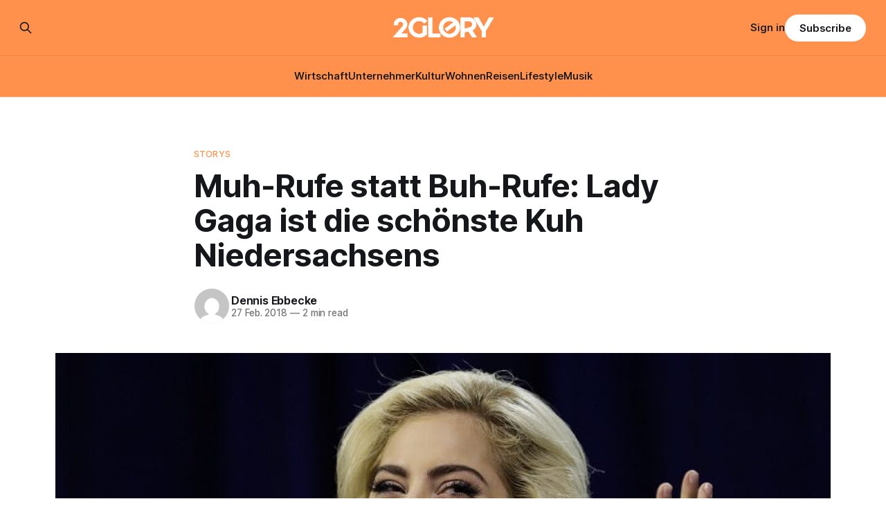

--- FILE ---
content_type: text/html; charset=utf-8
request_url: https://www.2glory.de/lady-gaga-schoenste-kuh/
body_size: 9397
content:
<!DOCTYPE html>
<html lang="de">
<head>

    <title>Lady Gaga ist die schönste Kuh Niedersachsens</title>
    <meta charset="utf-8">
    <meta name="viewport" content="width=device-width, initial-scale=1.0">
    
    <link rel="preload" as="style" href="https://www.2glory.de/assets/built/screen.css?v=49175c90e4">
    <link rel="preload" as="script" href="https://www.2glory.de/assets/built/source.js?v=49175c90e4">
    
    <link rel="preload" as="font" type="font/woff2" href="https://www.2glory.de/assets/fonts/inter-roman.woff2?v=49175c90e4" crossorigin="anonymous">
<style>
    @font-face {
        font-family: "Inter";
        font-style: normal;
        font-weight: 100 900;
        font-display: optional;
        src: url(https://www.2glory.de/assets/fonts/inter-roman.woff2?v=49175c90e4) format("woff2");
        unicode-range: U+0000-00FF, U+0131, U+0152-0153, U+02BB-02BC, U+02C6, U+02DA, U+02DC, U+0304, U+0308, U+0329, U+2000-206F, U+2074, U+20AC, U+2122, U+2191, U+2193, U+2212, U+2215, U+FEFF, U+FFFD;
    }
</style>

    <link rel="stylesheet" type="text/css" href="https://www.2glory.de/assets/built/screen.css?v=49175c90e4">

    <style>
        :root {
            --background-color: #ffffff
        }
    </style>

    <script>
        /* The script for calculating the color contrast has been taken from
        https://gomakethings.com/dynamically-changing-the-text-color-based-on-background-color-contrast-with-vanilla-js/ */
        var accentColor = getComputedStyle(document.documentElement).getPropertyValue('--background-color');
        accentColor = accentColor.trim().slice(1);

        if (accentColor.length === 3) {
            accentColor = accentColor[0] + accentColor[0] + accentColor[1] + accentColor[1] + accentColor[2] + accentColor[2];
        }

        var r = parseInt(accentColor.substr(0, 2), 16);
        var g = parseInt(accentColor.substr(2, 2), 16);
        var b = parseInt(accentColor.substr(4, 2), 16);
        var yiq = ((r * 299) + (g * 587) + (b * 114)) / 1000;
        var textColor = (yiq >= 128) ? 'dark' : 'light';

        document.documentElement.className = `has-${textColor}-text`;
    </script>

    <meta name="description" content="Dass Lady Gaga schön ist, werden viele ihrer Fans bestätigen. Doch wer wagte es, sie jetzt zur schönsten Kuh Niedersachsens zu küren?">
    <link rel="icon" href="https://www.2glory.de/content/images/size/w256h256/2023/03/2GLORY---icon-bright-bg.png" type="image/png">
    <link rel="canonical" href="https://www.2glory.de/lady-gaga-schoenste-kuh/">
    <meta name="referrer" content="no-referrer-when-downgrade">
    
    <meta property="og:site_name" content="2GLORY">
    <meta property="og:type" content="article">
    <meta property="og:title" content="Lady Gaga ist die schönste Kuh Niedersachsens">
    <meta property="og:description" content="Dass Lady Gaga schön ist, werden viele ihrer Fans bestätigen. Doch wer wagte es, sie jetzt zur schönsten Kuh Niedersachsens zu küren?">
    <meta property="og:url" content="https://www.2glory.de/lady-gaga-schoenste-kuh/">
    <meta property="og:image" content="https://www.2glory.de/content/images/wp-content/uploads/2018/02/lady-gaga-schoenste-kuh.jpg">
    <meta property="article:published_time" content="2018-02-27T16:34:05.000Z">
    <meta property="article:modified_time" content="2022-10-16T06:39:16.000Z">
    <meta property="article:tag" content="Storys">
    
    <meta property="article:publisher" content="https://www.facebook.com/2GLORY.DE/">
    <meta name="twitter:card" content="summary_large_image">
    <meta name="twitter:title" content="Lady Gaga ist die schönste Kuh Niedersachsens">
    <meta name="twitter:description" content="Dass Lady Gaga schön ist, werden viele ihrer Fans bestätigen. Doch wer wagte es, sie jetzt zur schönsten Kuh Niedersachsens zu küren?">
    <meta name="twitter:url" content="https://www.2glory.de/lady-gaga-schoenste-kuh/">
    <meta name="twitter:image" content="https://www.2glory.de/content/images/wp-content/uploads/2018/02/lady-gaga-schoenste-kuh.jpg">
    <meta name="twitter:label1" content="Written by">
    <meta name="twitter:data1" content="Dennis Ebbecke">
    <meta name="twitter:label2" content="Filed under">
    <meta name="twitter:data2" content="Storys">
    <meta property="og:image:width" content="855">
    <meta property="og:image:height" content="485">
    
    <script type="application/ld+json">
{
    "@context": "https://schema.org",
    "@type": "Article",
    "publisher": {
        "@type": "Organization",
        "name": "2GLORY",
        "url": "https://www.2glory.de/",
        "logo": {
            "@type": "ImageObject",
            "url": "https://www.2glory.de/content/images/2025/03/Design-ohne-Titel--36-.png"
        }
    },
    "author": {
        "@type": "Person",
        "name": "Dennis Ebbecke",
        "image": {
            "@type": "ImageObject",
            "url": "https://secure.gravatar.com/avatar/c3b4434fe990d21b2f8d268baa13ff7d?s=512&d=mm&r=g",
            "width": 512,
            "height": 512
        },
        "url": "https://www.2glory.de/author/dennis/",
        "sameAs": [
            "http://localhost"
        ]
    },
    "headline": "Lady Gaga ist die schönste Kuh Niedersachsens",
    "url": "https://www.2glory.de/lady-gaga-schoenste-kuh/",
    "datePublished": "2018-02-27T16:34:05.000Z",
    "dateModified": "2022-10-16T06:39:16.000Z",
    "image": {
        "@type": "ImageObject",
        "url": "https://www.2glory.de/content/images/wp-content/uploads/2018/02/lady-gaga-schoenste-kuh.jpg",
        "width": 855,
        "height": 485
    },
    "keywords": "Storys",
    "description": "Dass Lady Gaga schön ist, werden viele bestätigen. Doch jetzt haben wir es ganz offiziell: Nach unzähligen MTV Video Music Awards, Billboard Music Awards, Grammys und einem Golden Globe ging sie im Februar auch noch in der „Schau der Besten” als Siegerin hervor. Doch wer maßt sich bitteschön an, Lady Gaga als „Kuh” zu titulieren? Wir bringen hier Licht ins Dunkel.\n\nTatsächlich ist diese Meldung absolut wörtlich zu nehmen. Lady Gaga wurde wirklich zur schönsten Kuh Niedersachsens (und Sachsens) g",
    "mainEntityOfPage": "https://www.2glory.de/lady-gaga-schoenste-kuh/"
}
    </script>

    <meta name="generator" content="Ghost 6.14">
    <link rel="alternate" type="application/rss+xml" title="2GLORY" href="https://www.2glory.de/rss/">
    <script defer src="https://cdn.jsdelivr.net/ghost/portal@~2.57/umd/portal.min.js" data-i18n="true" data-ghost="https://www.2glory.de/" data-key="6daccd2f47533d26cb0672089d" data-api="https://2glory.ghost.io/ghost/api/content/" data-locale="de" crossorigin="anonymous"></script><style id="gh-members-styles">.gh-post-upgrade-cta-content,
.gh-post-upgrade-cta {
    display: flex;
    flex-direction: column;
    align-items: center;
    font-family: -apple-system, BlinkMacSystemFont, 'Segoe UI', Roboto, Oxygen, Ubuntu, Cantarell, 'Open Sans', 'Helvetica Neue', sans-serif;
    text-align: center;
    width: 100%;
    color: #ffffff;
    font-size: 16px;
}

.gh-post-upgrade-cta-content {
    border-radius: 8px;
    padding: 40px 4vw;
}

.gh-post-upgrade-cta h2 {
    color: #ffffff;
    font-size: 28px;
    letter-spacing: -0.2px;
    margin: 0;
    padding: 0;
}

.gh-post-upgrade-cta p {
    margin: 20px 0 0;
    padding: 0;
}

.gh-post-upgrade-cta small {
    font-size: 16px;
    letter-spacing: -0.2px;
}

.gh-post-upgrade-cta a {
    color: #ffffff;
    cursor: pointer;
    font-weight: 500;
    box-shadow: none;
    text-decoration: underline;
}

.gh-post-upgrade-cta a:hover {
    color: #ffffff;
    opacity: 0.8;
    box-shadow: none;
    text-decoration: underline;
}

.gh-post-upgrade-cta a.gh-btn {
    display: block;
    background: #ffffff;
    text-decoration: none;
    margin: 28px 0 0;
    padding: 8px 18px;
    border-radius: 4px;
    font-size: 16px;
    font-weight: 600;
}

.gh-post-upgrade-cta a.gh-btn:hover {
    opacity: 0.92;
}</style><script async src="https://js.stripe.com/v3/"></script>
    <script defer src="https://cdn.jsdelivr.net/ghost/sodo-search@~1.8/umd/sodo-search.min.js" data-key="6daccd2f47533d26cb0672089d" data-styles="https://cdn.jsdelivr.net/ghost/sodo-search@~1.8/umd/main.css" data-sodo-search="https://2glory.ghost.io/" data-locale="de" crossorigin="anonymous"></script>
    
    <link href="https://www.2glory.de/webmentions/receive/" rel="webmention">
    <script defer src="/public/cards.min.js?v=49175c90e4"></script>
    <link rel="stylesheet" type="text/css" href="/public/cards.min.css?v=49175c90e4">
    <script defer src="/public/comment-counts.min.js?v=49175c90e4" data-ghost-comments-counts-api="https://www.2glory.de/members/api/comments/counts/"></script>
    <script defer src="/public/member-attribution.min.js?v=49175c90e4"></script>
    <script defer src="/public/ghost-stats.min.js?v=49175c90e4" data-stringify-payload="false" data-datasource="analytics_events" data-storage="localStorage" data-host="https://www.2glory.de/.ghost/analytics/api/v1/page_hit"  tb_site_uuid="282f93cb-aa09-4a07-8155-dabf1fdaa989" tb_post_uuid="df021d39-3064-44b7-ade0-abc1a216a8c3" tb_post_type="post" tb_member_uuid="undefined" tb_member_status="undefined"></script><style>:root {--ghost-accent-color: #ff914d;}</style>
    <script type="text/javascript" charset="UTF-8" src="//cdn.cookie-script.com/s/01b372ff456806e81565922dc12dc48c.js"></script><script defer data-domain="2glory.de" src="https://plausible.io/js/plausible.js"></script>
<!-- Google tag (gtag.js) -->
<script async src="https://www.googletagmanager.com/gtag/js?id=G-RQVY0PZL7T"></script>
<script>
window.dataLayer = window.dataLayer || [];
function gtag(){dataLayer.push(arguments);}
gtag('js', new Date());

gtag('config', 'G-RQVY0PZL7T');
</script>
<meta name="google-site-verification" content="36lLnw06ywqXVRsiytttkr9f3jzLnwQ4ybLmkO8UqfY" />
<style>
.kg-product-card-rating {
    display: flex;
    align-items: center;
    grid-column: 2 / 3;
    align-self: start;
    justify-self: end;
    padding-left: 16px;
    color: #ff914d;
}
</style>

</head>
<body class="post-template tag-storys has-sans-title has-sans-body">

<div class="gh-viewport">
    
    <header id="gh-navigation" class="gh-navigation is-stacked has-accent-color gh-outer">
    <div class="gh-navigation-inner gh-inner">

        <div class="gh-navigation-brand">
            <a class="gh-navigation-logo is-title" href="https://www.2glory.de">
                    <img src="https://www.2glory.de/content/images/2025/03/Design-ohne-Titel--36-.png" alt="2GLORY">
            </a>
            <button class="gh-search gh-icon-button" aria-label="Search this site" data-ghost-search>
    <svg xmlns="http://www.w3.org/2000/svg" fill="none" viewBox="0 0 24 24" stroke="currentColor" stroke-width="2" width="20" height="20"><path stroke-linecap="round" stroke-linejoin="round" d="M21 21l-6-6m2-5a7 7 0 11-14 0 7 7 0 0114 0z"></path></svg></button>            <button class="gh-burger gh-icon-button" aria-label="Menu">
                <svg xmlns="http://www.w3.org/2000/svg" width="24" height="24" fill="currentColor" viewBox="0 0 256 256"><path d="M224,128a8,8,0,0,1-8,8H40a8,8,0,0,1,0-16H216A8,8,0,0,1,224,128ZM40,72H216a8,8,0,0,0,0-16H40a8,8,0,0,0,0,16ZM216,184H40a8,8,0,0,0,0,16H216a8,8,0,0,0,0-16Z"></path></svg>                <svg xmlns="http://www.w3.org/2000/svg" width="24" height="24" fill="currentColor" viewBox="0 0 256 256"><path d="M205.66,194.34a8,8,0,0,1-11.32,11.32L128,139.31,61.66,205.66a8,8,0,0,1-11.32-11.32L116.69,128,50.34,61.66A8,8,0,0,1,61.66,50.34L128,116.69l66.34-66.35a8,8,0,0,1,11.32,11.32L139.31,128Z"></path></svg>            </button>
        </div>

        <nav class="gh-navigation-menu">
            <ul class="nav">
    <li class="nav-wirtschaft"><a href="https://www.2glory.de/tag/wirtschaft/">Wirtschaft</a></li>
    <li class="nav-unternehmer"><a href="https://www.2glory.de/tag/unternehmer/">Unternehmer</a></li>
    <li class="nav-kultur"><a href="https://www.2glory.de/tag/kultur/">Kultur</a></li>
    <li class="nav-wohnen"><a href="https://www.2glory.de/tag/wohnen/">Wohnen</a></li>
    <li class="nav-reisen"><a href="https://www.2glory.de/tag/reisen/">Reisen</a></li>
    <li class="nav-lifestyle"><a href="https://www.2glory.de/tag/lifestyle/">Lifestyle</a></li>
    <li class="nav-musik"><a href="https://www.2glory.de/tag/musik/">Musik</a></li>
</ul>

        </nav>

        <div class="gh-navigation-actions">
                <button class="gh-search gh-icon-button" aria-label="Search this site" data-ghost-search>
    <svg xmlns="http://www.w3.org/2000/svg" fill="none" viewBox="0 0 24 24" stroke="currentColor" stroke-width="2" width="20" height="20"><path stroke-linecap="round" stroke-linejoin="round" d="M21 21l-6-6m2-5a7 7 0 11-14 0 7 7 0 0114 0z"></path></svg></button>                <div class="gh-navigation-members">
                            <a href="#/portal/signin" data-portal="signin">Sign in</a>
                                <a class="gh-button" href="#/portal/signup" data-portal="signup">Subscribe</a>
                </div>
        </div>

    </div>
</header>

    

<main class="gh-main">

    <article class="gh-article post tag-storys">

        <header class="gh-article-header gh-canvas">

                <a class="gh-article-tag" href="https://www.2glory.de/tag/storys/">Storys</a>
            <h1 class="gh-article-title is-title">Muh-Rufe statt Buh-Rufe: Lady Gaga ist die schönste Kuh Niedersachsens</h1>

            <div class="gh-article-meta">
                <div class="gh-article-author-image instapaper_ignore">
                            <a href="/author/dennis/">
                                <img class="author-profile-image" src="https://secure.gravatar.com/avatar/c3b4434fe990d21b2f8d268baa13ff7d?s&#x3D;512&amp;d&#x3D;mm&amp;r&#x3D;g" alt="Dennis Ebbecke">
                            </a>
                </div>
                <div class="gh-article-meta-wrapper">
                    <h4 class="gh-article-author-name"><a href="/author/dennis/">Dennis Ebbecke</a></h4>
                    <div class="gh-article-meta-content">
                        <time class="gh-article-meta-date" datetime="2018-02-27">27 Feb. 2018</time>
                            <span class="gh-article-meta-length"><span class="bull">—</span> 2 min read</span>
                    </div>
                </div>
            </div>

                <figure class="gh-article-image">
        <img
            srcset="/content/images/size/w320/wp-content/uploads/2018/02/lady-gaga-schoenste-kuh.jpg 320w,
                    /content/images/size/w600/wp-content/uploads/2018/02/lady-gaga-schoenste-kuh.jpg 600w,
                    /content/images/size/w960/wp-content/uploads/2018/02/lady-gaga-schoenste-kuh.jpg 960w,
                    /content/images/size/w1200/wp-content/uploads/2018/02/lady-gaga-schoenste-kuh.jpg 1200w,
                    /content/images/size/w2000/wp-content/uploads/2018/02/lady-gaga-schoenste-kuh.jpg 2000w"
            sizes="(max-width: 1200px) 100vw, 1120px"
            src="/content/images/size/w1200/wp-content/uploads/2018/02/lady-gaga-schoenste-kuh.jpg"
            alt="Lady Gaga schön"
        >
            <figcaption>© picture alliance / AP Photo</figcaption>
    </figure>

        </header>

        <section class="gh-content gh-canvas is-body drop-cap">
            <p><strong>Dass Lady Gaga schön ist, werden viele bestätigen. Doch jetzt haben wir es ganz offiziell: Nach unzähligen MTV Video Music Awards, Billboard Music Awards, Grammys und einem Golden Globe ging sie im Februar auch noch in der „Schau der Besten” als Siegerin hervor. Doch wer maßt sich bitteschön an, Lady Gaga als „Kuh” zu titulieren? Wir bringen hier Licht ins Dunkel.</strong></p><p>Tatsächlich ist diese Meldung absolut wörtlich zu nehmen. Lady Gaga wurde wirklich zur schönsten Kuh Niedersachsens (und Sachsens) gekürt. Allerdings handelt es sich bei der glücklichen Gewinnerin nicht um die Sängerin, sondern um … richtig, eine Kuh. Im Stile ihrer berühmten Namensgeberin setzte die elfeinhalbjährige Dame ihr „Poker Face” auf und sicherte sich den Titel-Hattrick. Zum dritten Mal siegte sie in der „Schau der Besten”.</p><p>3.000 Menschen waren laut des Veranstalters in der Niedersachsenhalle in Verden live dabei und verfolgten die 45. Auflage des prestigeträchtigen Wettbewerbs. Die Preisverleihung hatte all das zu bieten, was auch im Show-Business an der Tagesordnung ist: vom Roten Teppich bis hin zu emotionalen Momenten. Für Letzteren sorgte vor allem Henrik Wille, seines Zeichens stolzer Besitzer der Kuh Lady Gaga. „Ich habe nicht damit gerechnet, aber ich habe gehofft. Ich kann das nicht in Worte fassen. Ich hatte richtig Herzrasen”, erklärte Wille laut <em>dpa</em> unter Freudentränen.</p><h2 id="sch-nes-euter-und-breites-becken-was-diese-lady-gaga-sch-n-macht-">Schönes Euter und breites Becken: Was diese Lady Gaga schön macht!</h2><figure class="kg-card kg-embed-card"><blockquote class="twitter-tweet" data-lang="de">
<p dir="ltr" lang="de">Glückwunsch! „Lady Gaga” hat ihren Ruf als schönste Kuh Niedersachsens verteidigt. 🎖 <a href="https://t.co/GIAgejEefF">pic.twitter.com/GIAgejEefF</a></p>
<p>— NDR 2 (@ndr2) <a href="https://twitter.com/ndr2/status/966961941511012352?ref_src=twsrc%5Etfw">23. Februar 2018</a></p></blockquote><script async="" src="https://platform.twitter.com/widgets.js" charset="utf-8"></script></figure><p>Auch der Preisrichter war voll des Lobes und machte deutlich, dass Lady Gaga schön, gesund und elegant daherkommt. „Eine Grande Dame. Trotz des Alters hat sie eine unglaubliche Präsenz und Fitness”, so Markus Mock.</p><p><strong>Namens-Quiz: Wie heißen Lady Gaga, Katy Perry und Co. richtig? <a href="https://2glory.de/kennst-du-die-echten-namen-der-stars/16089">Hier mitmachen!</a></strong></p><figure class="kg-card kg-image-card"><img src="https://www.2glory.de/content/images/2022/10/lady-gaga-schoenste-kuh.jpg" class="kg-image" alt loading="lazy" width="855" height="485" srcset="https://www.2glory.de/content/images/size/w600/2022/10/lady-gaga-schoenste-kuh.jpg 600w, https://www.2glory.de/content/images/2022/10/lady-gaga-schoenste-kuh.jpg 855w" sizes="(min-width: 720px) 720px"></figure><p>Doch welche Attribute hatten eigentlich dazu geführt, dass die Gaga erneut zur Schönheitsqueen ernannt wurde? Der schöne Euter, die gute Zizenstellung und das breite Becken sollen für diese Kuh gesprochen haben. An dieser Stelle verbieten sich weitere Vergleiche mit der weltberühmten Sängerin. Wir sagen einfach nur: Herzlichen Glückwunsch, dass Lady Gaga einen weiteren Titel abgrasen konnte!</p>
        </section>

    </article>

        <div class="gh-comments gh-canvas">
            
        <script defer src="https://cdn.jsdelivr.net/ghost/comments-ui@~1.3/umd/comments-ui.min.js" data-locale="de" data-ghost-comments="https://www.2glory.de/" data-api="https://2glory.ghost.io/ghost/api/content/" data-admin="https://2glory.ghost.io/ghost/" data-key="6daccd2f47533d26cb0672089d" data-title="null" data-count="true" data-post-id="62e3889152df9f003d906b13" data-color-scheme="auto" data-avatar-saturation="60" data-accent-color="#ff914d" data-comments-enabled="all" data-publication="2GLORY" crossorigin="anonymous"></script>
    
        </div>

</main>


            <section class="gh-container is-grid gh-outer">
                <div class="gh-container-inner gh-inner">
                    <h2 class="gh-container-title">Read more</h2>
                    <div class="gh-feed">
                            <article class="gh-card post">
    <a class="gh-card-link" href="/zwischen-sehnsucht-und-innovation-die-psychologie-der-nostalgie-im-modernen-marketing/">
            <figure class="gh-card-image">
                <img
                    srcset="https://images.unsplash.com/photo-1553877522-43269d4ea984?crop&#x3D;entropy&amp;cs&#x3D;tinysrgb&amp;fit&#x3D;max&amp;fm&#x3D;webp&amp;ixid&#x3D;M3wxMTc3M3wwfDF8c2VhcmNofDR8fE1hcmtldGluZ3xlbnwwfHx8fDE3NjkwOTA3MDl8MA&amp;ixlib&#x3D;rb-4.1.0&amp;q&#x3D;80&amp;w&#x3D;160 160w,
                            https://images.unsplash.com/photo-1553877522-43269d4ea984?crop&#x3D;entropy&amp;cs&#x3D;tinysrgb&amp;fit&#x3D;max&amp;fm&#x3D;webp&amp;ixid&#x3D;M3wxMTc3M3wwfDF8c2VhcmNofDR8fE1hcmtldGluZ3xlbnwwfHx8fDE3NjkwOTA3MDl8MA&amp;ixlib&#x3D;rb-4.1.0&amp;q&#x3D;80&amp;w&#x3D;320 320w,
                            https://images.unsplash.com/photo-1553877522-43269d4ea984?crop&#x3D;entropy&amp;cs&#x3D;tinysrgb&amp;fit&#x3D;max&amp;fm&#x3D;webp&amp;ixid&#x3D;M3wxMTc3M3wwfDF8c2VhcmNofDR8fE1hcmtldGluZ3xlbnwwfHx8fDE3NjkwOTA3MDl8MA&amp;ixlib&#x3D;rb-4.1.0&amp;q&#x3D;80&amp;w&#x3D;600 600w,
                            https://images.unsplash.com/photo-1553877522-43269d4ea984?crop&#x3D;entropy&amp;cs&#x3D;tinysrgb&amp;fit&#x3D;max&amp;fm&#x3D;webp&amp;ixid&#x3D;M3wxMTc3M3wwfDF8c2VhcmNofDR8fE1hcmtldGluZ3xlbnwwfHx8fDE3NjkwOTA3MDl8MA&amp;ixlib&#x3D;rb-4.1.0&amp;q&#x3D;80&amp;w&#x3D;960 960w,
                            https://images.unsplash.com/photo-1553877522-43269d4ea984?crop&#x3D;entropy&amp;cs&#x3D;tinysrgb&amp;fit&#x3D;max&amp;fm&#x3D;webp&amp;ixid&#x3D;M3wxMTc3M3wwfDF8c2VhcmNofDR8fE1hcmtldGluZ3xlbnwwfHx8fDE3NjkwOTA3MDl8MA&amp;ixlib&#x3D;rb-4.1.0&amp;q&#x3D;80&amp;w&#x3D;1200 1200w,
                            https://images.unsplash.com/photo-1553877522-43269d4ea984?crop&#x3D;entropy&amp;cs&#x3D;tinysrgb&amp;fit&#x3D;max&amp;fm&#x3D;webp&amp;ixid&#x3D;M3wxMTc3M3wwfDF8c2VhcmNofDR8fE1hcmtldGluZ3xlbnwwfHx8fDE3NjkwOTA3MDl8MA&amp;ixlib&#x3D;rb-4.1.0&amp;q&#x3D;80&amp;w&#x3D;2000 2000w"
                    sizes="320px"
                    src="https://images.unsplash.com/photo-1553877522-43269d4ea984?crop&#x3D;entropy&amp;cs&#x3D;tinysrgb&amp;fit&#x3D;max&amp;fm&#x3D;jpg&amp;ixid&#x3D;M3wxMTc3M3wwfDF8c2VhcmNofDR8fE1hcmtldGluZ3xlbnwwfHx8fDE3NjkwOTA3MDl8MA&amp;ixlib&#x3D;rb-4.1.0&amp;q&#x3D;80&amp;w&#x3D;600"
                    alt="Zwischen Sehnsucht und Innovation: Die Psychologie der Nostalgie im modernen Marketing"
                    loading="lazy"
                >
            </figure>
        <div class="gh-card-wrapper">
            <h3 class="gh-card-title is-title">Zwischen Sehnsucht und Innovation: Die Psychologie der Nostalgie im modernen Marketing</h3>
                    <p class="gh-card-excerpt is-body">In einer Ära, die von künstlicher Intelligenz, hyper-beschleunigten Trends und einer gewissen digitalen Überforderung geprägt ist, suchen Konsumenten verstärkt nach Fixpunkten. Das Jahr 2026 markiert einen Wendepunkt, an dem technischer Fortschritt allein nicht mehr ausreicht, um die Loyalität der Kunden zu gewinnen. Marken müssen eine tiefere, emotionale Ebene ansprechen. Hier</p>
            <footer class="gh-card-meta">
<!--
             -->
                    <span class="gh-card-author">By 2GLORY Redaktion</span>
                    <time class="gh-card-date" datetime="2026-01-22">22 Jan. 2026</time>
                <!--
         --></footer>
        </div>
    </a>
</article>
                            <article class="gh-card post">
    <a class="gh-card-link" href="/digitaler-wettbewerb-die-popularsten-titel-fur-e-sport-wetten-im-uberblick/">
            <figure class="gh-card-image">
                <img
                    srcset="https://images.unsplash.com/photo-1633545505446-586bf83717f0?crop&#x3D;entropy&amp;cs&#x3D;tinysrgb&amp;fit&#x3D;max&amp;fm&#x3D;webp&amp;ixid&#x3D;M3wxMTc3M3wwfDF8c2VhcmNofDl8fEVTcG9ydHN8ZW58MHx8fHwxNzY5MDg1MTAxfDA&amp;ixlib&#x3D;rb-4.1.0&amp;q&#x3D;80&amp;w&#x3D;160 160w,
                            https://images.unsplash.com/photo-1633545505446-586bf83717f0?crop&#x3D;entropy&amp;cs&#x3D;tinysrgb&amp;fit&#x3D;max&amp;fm&#x3D;webp&amp;ixid&#x3D;M3wxMTc3M3wwfDF8c2VhcmNofDl8fEVTcG9ydHN8ZW58MHx8fHwxNzY5MDg1MTAxfDA&amp;ixlib&#x3D;rb-4.1.0&amp;q&#x3D;80&amp;w&#x3D;320 320w,
                            https://images.unsplash.com/photo-1633545505446-586bf83717f0?crop&#x3D;entropy&amp;cs&#x3D;tinysrgb&amp;fit&#x3D;max&amp;fm&#x3D;webp&amp;ixid&#x3D;M3wxMTc3M3wwfDF8c2VhcmNofDl8fEVTcG9ydHN8ZW58MHx8fHwxNzY5MDg1MTAxfDA&amp;ixlib&#x3D;rb-4.1.0&amp;q&#x3D;80&amp;w&#x3D;600 600w,
                            https://images.unsplash.com/photo-1633545505446-586bf83717f0?crop&#x3D;entropy&amp;cs&#x3D;tinysrgb&amp;fit&#x3D;max&amp;fm&#x3D;webp&amp;ixid&#x3D;M3wxMTc3M3wwfDF8c2VhcmNofDl8fEVTcG9ydHN8ZW58MHx8fHwxNzY5MDg1MTAxfDA&amp;ixlib&#x3D;rb-4.1.0&amp;q&#x3D;80&amp;w&#x3D;960 960w,
                            https://images.unsplash.com/photo-1633545505446-586bf83717f0?crop&#x3D;entropy&amp;cs&#x3D;tinysrgb&amp;fit&#x3D;max&amp;fm&#x3D;webp&amp;ixid&#x3D;M3wxMTc3M3wwfDF8c2VhcmNofDl8fEVTcG9ydHN8ZW58MHx8fHwxNzY5MDg1MTAxfDA&amp;ixlib&#x3D;rb-4.1.0&amp;q&#x3D;80&amp;w&#x3D;1200 1200w,
                            https://images.unsplash.com/photo-1633545505446-586bf83717f0?crop&#x3D;entropy&amp;cs&#x3D;tinysrgb&amp;fit&#x3D;max&amp;fm&#x3D;webp&amp;ixid&#x3D;M3wxMTc3M3wwfDF8c2VhcmNofDl8fEVTcG9ydHN8ZW58MHx8fHwxNzY5MDg1MTAxfDA&amp;ixlib&#x3D;rb-4.1.0&amp;q&#x3D;80&amp;w&#x3D;2000 2000w"
                    sizes="320px"
                    src="https://images.unsplash.com/photo-1633545505446-586bf83717f0?crop&#x3D;entropy&amp;cs&#x3D;tinysrgb&amp;fit&#x3D;max&amp;fm&#x3D;jpg&amp;ixid&#x3D;M3wxMTc3M3wwfDF8c2VhcmNofDl8fEVTcG9ydHN8ZW58MHx8fHwxNzY5MDg1MTAxfDA&amp;ixlib&#x3D;rb-4.1.0&amp;q&#x3D;80&amp;w&#x3D;600"
                    alt="Digitaler Wettbewerb: Die populärsten Titel für E-Sport-Wetten im Überblick"
                    loading="lazy"
                >
            </figure>
        <div class="gh-card-wrapper">
            <h3 class="gh-card-title is-title">Digitaler Wettbewerb: Die populärsten Titel für E-Sport-Wetten im Überblick</h3>
                    <p class="gh-card-excerpt is-body">Wetten auf E-Sport-Events gewinnen in einem modernen Online Casino mit Sportwetten massiv an Bedeutung. Die Zahlen sprechen für sich: Allein im Jahr 2023 erwirtschaftete die E-Sport-Branche rund 1,38 Milliarden US-Dollar – ein beachtlicher Teil davon entfiel auf den Wettmarkt. Da immer mehr Menschen große Turniere verfolgen, wächst das Interesse, auf</p>
            <footer class="gh-card-meta">
<!--
             -->
                    <span class="gh-card-author">By 2GLORY Redaktion</span>
                    <time class="gh-card-date" datetime="2026-01-22">22 Jan. 2026</time>
                <!--
         --></footer>
        </div>
    </a>
</article>
                            <article class="gh-card post">
    <a class="gh-card-link" href="/poker-im-kopf-das-spiel-der-gedanken-von-live-casino/">
            <figure class="gh-card-image">
                <img
                    srcset="https://images.unsplash.com/photo-1511193311914-0346f16efe90?crop&#x3D;entropy&amp;cs&#x3D;tinysrgb&amp;fit&#x3D;max&amp;fm&#x3D;webp&amp;ixid&#x3D;M3wxMTc3M3wwfDF8c2VhcmNofDN8fFBva2VyfGVufDB8fHx8MTc2ODk5Nzg3MXww&amp;ixlib&#x3D;rb-4.1.0&amp;q&#x3D;80&amp;w&#x3D;160 160w,
                            https://images.unsplash.com/photo-1511193311914-0346f16efe90?crop&#x3D;entropy&amp;cs&#x3D;tinysrgb&amp;fit&#x3D;max&amp;fm&#x3D;webp&amp;ixid&#x3D;M3wxMTc3M3wwfDF8c2VhcmNofDN8fFBva2VyfGVufDB8fHx8MTc2ODk5Nzg3MXww&amp;ixlib&#x3D;rb-4.1.0&amp;q&#x3D;80&amp;w&#x3D;320 320w,
                            https://images.unsplash.com/photo-1511193311914-0346f16efe90?crop&#x3D;entropy&amp;cs&#x3D;tinysrgb&amp;fit&#x3D;max&amp;fm&#x3D;webp&amp;ixid&#x3D;M3wxMTc3M3wwfDF8c2VhcmNofDN8fFBva2VyfGVufDB8fHx8MTc2ODk5Nzg3MXww&amp;ixlib&#x3D;rb-4.1.0&amp;q&#x3D;80&amp;w&#x3D;600 600w,
                            https://images.unsplash.com/photo-1511193311914-0346f16efe90?crop&#x3D;entropy&amp;cs&#x3D;tinysrgb&amp;fit&#x3D;max&amp;fm&#x3D;webp&amp;ixid&#x3D;M3wxMTc3M3wwfDF8c2VhcmNofDN8fFBva2VyfGVufDB8fHx8MTc2ODk5Nzg3MXww&amp;ixlib&#x3D;rb-4.1.0&amp;q&#x3D;80&amp;w&#x3D;960 960w,
                            https://images.unsplash.com/photo-1511193311914-0346f16efe90?crop&#x3D;entropy&amp;cs&#x3D;tinysrgb&amp;fit&#x3D;max&amp;fm&#x3D;webp&amp;ixid&#x3D;M3wxMTc3M3wwfDF8c2VhcmNofDN8fFBva2VyfGVufDB8fHx8MTc2ODk5Nzg3MXww&amp;ixlib&#x3D;rb-4.1.0&amp;q&#x3D;80&amp;w&#x3D;1200 1200w,
                            https://images.unsplash.com/photo-1511193311914-0346f16efe90?crop&#x3D;entropy&amp;cs&#x3D;tinysrgb&amp;fit&#x3D;max&amp;fm&#x3D;webp&amp;ixid&#x3D;M3wxMTc3M3wwfDF8c2VhcmNofDN8fFBva2VyfGVufDB8fHx8MTc2ODk5Nzg3MXww&amp;ixlib&#x3D;rb-4.1.0&amp;q&#x3D;80&amp;w&#x3D;2000 2000w"
                    sizes="320px"
                    src="https://images.unsplash.com/photo-1511193311914-0346f16efe90?crop&#x3D;entropy&amp;cs&#x3D;tinysrgb&amp;fit&#x3D;max&amp;fm&#x3D;jpg&amp;ixid&#x3D;M3wxMTc3M3wwfDF8c2VhcmNofDN8fFBva2VyfGVufDB8fHx8MTc2ODk5Nzg3MXww&amp;ixlib&#x3D;rb-4.1.0&amp;q&#x3D;80&amp;w&#x3D;600"
                    alt="Poker im Kopf: Das Spiel der Gedanken von Live Casino"
                    loading="lazy"
                >
            </figure>
        <div class="gh-card-wrapper">
            <h3 class="gh-card-title is-title">Poker im Kopf: Das Spiel der Gedanken von Live Casino</h3>
                    <p class="gh-card-excerpt is-body">Poker ist ein Kampf der Gedanken, bei dem das Durchschauen der Gegner, die wohlüberlegte Entscheidung und die Kontrolle der Emotionen den entscheidenden Unterschied ausmachen können. Im Live Casino Deutschland gewinnt der psychologische Aspekt noch mehr an Bedeutung. Spieler müssen ihre eigenen Gedanken kontrollieren und gleichzeitig versuchen, die Strategien ihrer Gegner</p>
            <footer class="gh-card-meta">
<!--
             -->
                    <span class="gh-card-author">By 2GLORY Redaktion</span>
                    <time class="gh-card-date" datetime="2026-01-21">21 Jan. 2026</time>
                <!--
         --></footer>
        </div>
    </a>
</article>
                            <article class="gh-card post">
    <a class="gh-card-link" href="/beste-nahrungserganzungsmittel-fur-hunde/">
            <figure class="gh-card-image">
                <img
                    srcset="https://images.unsplash.com/photo-1548199973-03cce0bbc87b?crop&#x3D;entropy&amp;cs&#x3D;tinysrgb&amp;fit&#x3D;max&amp;fm&#x3D;webp&amp;ixid&#x3D;M3wxMTc3M3wwfDF8c2VhcmNofDJ8fGRvZ3N8ZW58MHx8fHwxNzY4OTIzNzI1fDA&amp;ixlib&#x3D;rb-4.1.0&amp;q&#x3D;80&amp;w&#x3D;160 160w,
                            https://images.unsplash.com/photo-1548199973-03cce0bbc87b?crop&#x3D;entropy&amp;cs&#x3D;tinysrgb&amp;fit&#x3D;max&amp;fm&#x3D;webp&amp;ixid&#x3D;M3wxMTc3M3wwfDF8c2VhcmNofDJ8fGRvZ3N8ZW58MHx8fHwxNzY4OTIzNzI1fDA&amp;ixlib&#x3D;rb-4.1.0&amp;q&#x3D;80&amp;w&#x3D;320 320w,
                            https://images.unsplash.com/photo-1548199973-03cce0bbc87b?crop&#x3D;entropy&amp;cs&#x3D;tinysrgb&amp;fit&#x3D;max&amp;fm&#x3D;webp&amp;ixid&#x3D;M3wxMTc3M3wwfDF8c2VhcmNofDJ8fGRvZ3N8ZW58MHx8fHwxNzY4OTIzNzI1fDA&amp;ixlib&#x3D;rb-4.1.0&amp;q&#x3D;80&amp;w&#x3D;600 600w,
                            https://images.unsplash.com/photo-1548199973-03cce0bbc87b?crop&#x3D;entropy&amp;cs&#x3D;tinysrgb&amp;fit&#x3D;max&amp;fm&#x3D;webp&amp;ixid&#x3D;M3wxMTc3M3wwfDF8c2VhcmNofDJ8fGRvZ3N8ZW58MHx8fHwxNzY4OTIzNzI1fDA&amp;ixlib&#x3D;rb-4.1.0&amp;q&#x3D;80&amp;w&#x3D;960 960w,
                            https://images.unsplash.com/photo-1548199973-03cce0bbc87b?crop&#x3D;entropy&amp;cs&#x3D;tinysrgb&amp;fit&#x3D;max&amp;fm&#x3D;webp&amp;ixid&#x3D;M3wxMTc3M3wwfDF8c2VhcmNofDJ8fGRvZ3N8ZW58MHx8fHwxNzY4OTIzNzI1fDA&amp;ixlib&#x3D;rb-4.1.0&amp;q&#x3D;80&amp;w&#x3D;1200 1200w,
                            https://images.unsplash.com/photo-1548199973-03cce0bbc87b?crop&#x3D;entropy&amp;cs&#x3D;tinysrgb&amp;fit&#x3D;max&amp;fm&#x3D;webp&amp;ixid&#x3D;M3wxMTc3M3wwfDF8c2VhcmNofDJ8fGRvZ3N8ZW58MHx8fHwxNzY4OTIzNzI1fDA&amp;ixlib&#x3D;rb-4.1.0&amp;q&#x3D;80&amp;w&#x3D;2000 2000w"
                    sizes="320px"
                    src="https://images.unsplash.com/photo-1548199973-03cce0bbc87b?crop&#x3D;entropy&amp;cs&#x3D;tinysrgb&amp;fit&#x3D;max&amp;fm&#x3D;jpg&amp;ixid&#x3D;M3wxMTc3M3wwfDF8c2VhcmNofDJ8fGRvZ3N8ZW58MHx8fHwxNzY4OTIzNzI1fDA&amp;ixlib&#x3D;rb-4.1.0&amp;q&#x3D;80&amp;w&#x3D;600"
                    alt="Beste Nahrungsergänzungsmittel für Hunde"
                    loading="lazy"
                >
            </figure>
        <div class="gh-card-wrapper">
            <h3 class="gh-card-title is-title">Beste Nahrungsergänzungsmittel für Hunde</h3>
                    <p class="gh-card-excerpt is-body">Die Gesundheit des eigenen Hundes steht für viele Halter an erster Stelle. Eine ausgewogene Ernährung bildet die Basis für ein langes, gesundes Hundeleben. Dennoch treten im Alltag Situationen auf, in denen die normale Nahrung nicht ausreicht. Natürliche Nahrungsergänzungsmittel für Hunde unterstützen den Organismus in solchen Phasen gezielt. Diese Präparate dienen</p>
            <footer class="gh-card-meta">
<!--
             -->
                    <span class="gh-card-author">By 2GLORY Redaktion</span>
                    <time class="gh-card-date" datetime="2026-01-20">20 Jan. 2026</time>
                <!--
         --></footer>
        </div>
    </a>
</article>
                    </div>
                </div>
            </section>

    
    <footer class="gh-footer has-accent-color gh-outer">
    <div class="gh-footer-inner gh-inner">

        <div class="gh-footer-bar">
            <span class="gh-footer-logo is-title">
                    <img src="https://www.2glory.de/content/images/2025/03/Design-ohne-Titel--36-.png" alt="2GLORY">
            </span>
            <nav class="gh-footer-menu">
                <ul class="nav">
    <li class="nav-impressum"><a href="https://www.2glory.de/impressum/">Impressum</a></li>
    <li class="nav-datenschutz"><a href="https://www.2glory.de/datenschutz/">Datenschutz</a></li>
    <li class="nav-werben"><a href="https://www.2glory.de/werben/">Werben</a></li>
</ul>

            </nav>
            <div class="gh-footer-copyright">
                Powered by <a href="https://ghost.org/" target="_blank" rel="noopener">Ghost</a>
            </div>
        </div>

                <section class="gh-footer-signup">
                    <h2 class="gh-footer-signup-header is-title">
                        2GLORY Newsletter
                    </h2>
                    <p class="gh-footer-signup-subhead is-body">
                        Wirtschaft | Kultur | Lifestyle
                    </p>
                    <form class="gh-form" data-members-form>
    <input class="gh-form-input" id="footer-email" name="email" type="email" placeholder="jamie@example.com" required data-members-email>
    <button class="gh-button" type="submit" aria-label="Subscribe">
        <span><span>Subscribe</span> <svg xmlns="http://www.w3.org/2000/svg" width="32" height="32" fill="currentColor" viewBox="0 0 256 256"><path d="M224.49,136.49l-72,72a12,12,0,0,1-17-17L187,140H40a12,12,0,0,1,0-24H187L135.51,64.48a12,12,0,0,1,17-17l72,72A12,12,0,0,1,224.49,136.49Z"></path></svg></span>
        <svg xmlns="http://www.w3.org/2000/svg" height="24" width="24" viewBox="0 0 24 24">
    <g stroke-linecap="round" stroke-width="2" fill="currentColor" stroke="none" stroke-linejoin="round" class="nc-icon-wrapper">
        <g class="nc-loop-dots-4-24-icon-o">
            <circle cx="4" cy="12" r="3"></circle>
            <circle cx="12" cy="12" r="3"></circle>
            <circle cx="20" cy="12" r="3"></circle>
        </g>
        <style data-cap="butt">
            .nc-loop-dots-4-24-icon-o{--animation-duration:0.8s}
            .nc-loop-dots-4-24-icon-o *{opacity:.4;transform:scale(.75);animation:nc-loop-dots-4-anim var(--animation-duration) infinite}
            .nc-loop-dots-4-24-icon-o :nth-child(1){transform-origin:4px 12px;animation-delay:-.3s;animation-delay:calc(var(--animation-duration)/-2.666)}
            .nc-loop-dots-4-24-icon-o :nth-child(2){transform-origin:12px 12px;animation-delay:-.15s;animation-delay:calc(var(--animation-duration)/-5.333)}
            .nc-loop-dots-4-24-icon-o :nth-child(3){transform-origin:20px 12px}
            @keyframes nc-loop-dots-4-anim{0%,100%{opacity:.4;transform:scale(.75)}50%{opacity:1;transform:scale(1)}}
        </style>
    </g>
</svg>        <svg class="checkmark" xmlns="http://www.w3.org/2000/svg" viewBox="0 0 52 52">
    <path class="checkmark__check" fill="none" d="M14.1 27.2l7.1 7.2 16.7-16.8"/>
    <style>
        .checkmark {
            width: 40px;
            height: 40px;
            display: block;
            stroke-width: 2.5;
            stroke: currentColor;
            stroke-miterlimit: 10;
        }

        .checkmark__check {
            transform-origin: 50% 50%;
            stroke-dasharray: 48;
            stroke-dashoffset: 48;
            animation: stroke .3s cubic-bezier(0.650, 0.000, 0.450, 1.000) forwards;
        }

        @keyframes stroke {
            100% { stroke-dashoffset: 0; }
        }
    </style>
</svg>    </button>
    <p data-members-error></p>
</form>                </section>

    </div>
</footer>    
</div>

    <div class="pswp" tabindex="-1" role="dialog" aria-hidden="true">
    <div class="pswp__bg"></div>

    <div class="pswp__scroll-wrap">
        <div class="pswp__container">
            <div class="pswp__item"></div>
            <div class="pswp__item"></div>
            <div class="pswp__item"></div>
        </div>

        <div class="pswp__ui pswp__ui--hidden">
            <div class="pswp__top-bar">
                <div class="pswp__counter"></div>

                <button class="pswp__button pswp__button--close" title="Close (Esc)"></button>
                <button class="pswp__button pswp__button--share" title="Share"></button>
                <button class="pswp__button pswp__button--fs" title="Toggle fullscreen"></button>
                <button class="pswp__button pswp__button--zoom" title="Zoom in/out"></button>

                <div class="pswp__preloader">
                    <div class="pswp__preloader__icn">
                        <div class="pswp__preloader__cut">
                            <div class="pswp__preloader__donut"></div>
                        </div>
                    </div>
                </div>
            </div>

            <div class="pswp__share-modal pswp__share-modal--hidden pswp__single-tap">
                <div class="pswp__share-tooltip"></div>
            </div>

            <button class="pswp__button pswp__button--arrow--left" title="Previous (arrow left)"></button>
            <button class="pswp__button pswp__button--arrow--right" title="Next (arrow right)"></button>

            <div class="pswp__caption">
                <div class="pswp__caption__center"></div>
            </div>
        </div>
    </div>
</div>
<script src="https://www.2glory.de/assets/built/source.js?v=49175c90e4"></script>

<script src="https://cdn.cove.chat/tools.js" data-cove-id="fd707f9084fa408c705692df1ce419a7" async></script>
<style>
      .gh-footer-copyright {
              display: none; !important
      }

</style>

</body>
</html>
